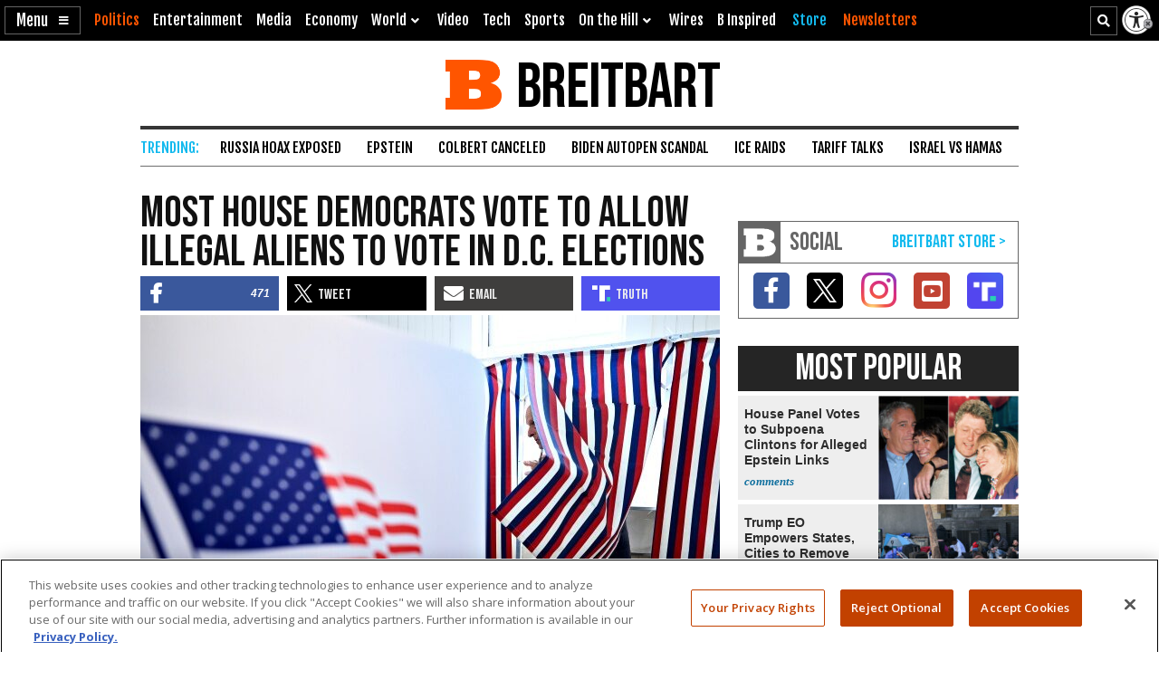

--- FILE ---
content_type: text/html; charset=utf-8
request_url: https://www.google.com/recaptcha/api2/aframe
body_size: 151
content:
<!DOCTYPE HTML><html><head><meta http-equiv="content-type" content="text/html; charset=UTF-8"></head><body><script nonce="pv5aZXJylUd9iL96yLg_Jg">/** Anti-fraud and anti-abuse applications only. See google.com/recaptcha */ try{var clients={'sodar':'https://pagead2.googlesyndication.com/pagead/sodar?'};window.addEventListener("message",function(a){try{if(a.source===window.parent){var b=JSON.parse(a.data);var c=clients[b['id']];if(c){var d=document.createElement('img');d.src=c+b['params']+'&rc='+(localStorage.getItem("rc::a")?sessionStorage.getItem("rc::b"):"");window.document.body.appendChild(d);sessionStorage.setItem("rc::e",parseInt(sessionStorage.getItem("rc::e")||0)+1);localStorage.setItem("rc::h",'1769598441535');}}}catch(b){}});window.parent.postMessage("_grecaptcha_ready", "*");}catch(b){}</script></body></html>